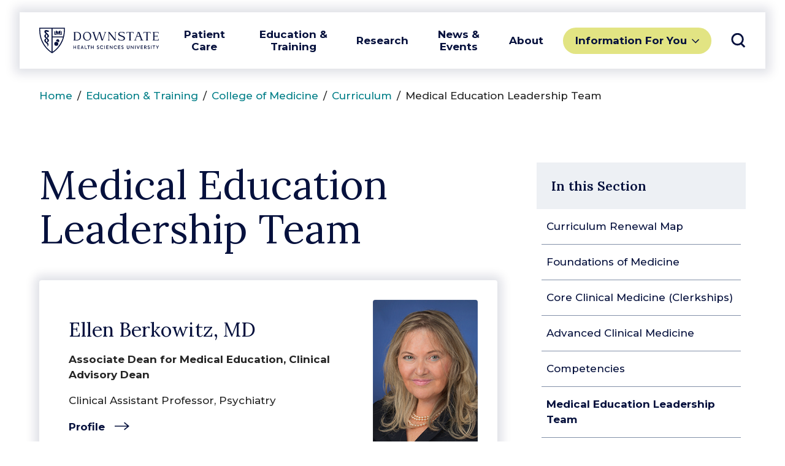

--- FILE ---
content_type: text/html; charset=UTF-8
request_url: https://www.downstate.edu/education-training/college-of-medicine/curriculum/team.html
body_size: 63174
content:
<!DOCTYPE HTML><html lang="en">
   <head>
      <meta charset="UTF-8">
      <meta http-equiv="x-ua-compatible" content="ie=edge">
      <title>Medical Education Leadership Team | College of Medicine | SUNY Downstate</title>
      <link rel="canonical" href="https://www.downstate.edu/education-training/college-of-medicine/curriculum/team.html">
      <meta name="viewport" content="width=device-width, initial-scale=1, shrink-to-fit=no">
      <meta name="description" content="SUNY Downstate Health Sciences University is one of the nation's leading urban medical centers, serving the people of Brooklyn since 1860.">
                    <script type="text/javascript" nonce="xC0LfDXDABexvLkdPeSgxSVq">
      var OUC = OUC || {};
      OUC.globalProps = OUC.globalProps || {};
      OUC.pageProps = OUC.pageProps || {};
      OUC.props = OUC.props || {};
      
      
      OUC.globalProps['path'] = "/education-training/college-of-medicine/curriculum/team.html";
      OUC.globalProps['domain'] = "https://www.downstate.edu";
      OUC.globalProps['index-file'] = "index";
      OUC.globalProps['extension'] = "html";
      OUC.pageProps['breadcrumb'] = "Medical Education Leadership Team";
      OUC.pageProps['layout-options'] = "side-navigation side-content";
      
      var key;
      for (key in OUC.globalProps) {
      OUC.props[key] = OUC.globalProps[key];
      }
      for (key in OUC.pageProps) {
      OUC.props[key] = OUC.pageProps[key];
      }
      
                    </script>
<link rel="preconnect" href="https://fonts.gstatic.com"/>
<link rel="preconnect" href="https://fonts.googleapis.com"/>
<link href="https://fonts.googleapis.com/css2?family=Lora:wght@400;600&family=Montserrat:wght@400;500;600;700&display=swap" rel="stylesheet"/>
<script src="https://code.jquery.com/jquery-3.6.0.min.js" integrity="sha256-/xUj+3OJU5yExlq6GSYGSHk7tPXikynS7ogEvDej/m4=" crossorigin="anonymous"></script>
<script defer="defer" src="/_resources/js/main.js"></script>
<link href="/_resources/css/main.css" rel="stylesheet"/>
<link href="/_resources/css/oustyles.css" rel="stylesheet" />
<link href="/_resources/css/custom.css" rel="stylesheet" />
<link href="/_resources/webfonts/fontawesome/css/all.min.css" rel="stylesheet" /> <!-- FontAwesome -->
<link rel="apple-touch-icon" sizes="180x180" href="/_resources/images/apple-touch-icon.png">
<link rel="icon" type="image/png" sizes="32x32" href="/_resources/images/favicon-32x32.png">
<link rel="icon" type="image/png" sizes="16x16" href="/_resources/images/favicon-16x16.png">
<link href="https://www.downstate.edu/ou-alerts/alerts-config.alerts.css?v=2.1-20260123115044" rel="stylesheet"></head>
   <body><header class="header">
   <div class="header__interior"><a href="/" class="header__logo"><span class="screen-reader-text">SUNY Downstate</span> <span class="svg svg--logo"><svg xmlns="http://www.w3.org/2000/svg" viewBox="0 0 1400 300"><g data-name="Layer Logo"><path d="M462.34 53.79q11 3.8 19.17 14.93t8.18 31.28q0 28.95-15.37 39.47a58.92 58.92 0 0 1-34 10.53H400v-3c3 0 5.05-.94 6.06-2.8s1.51-4.77 1.51-8.72V64.55q0-5.91-1.51-8.71C405.05 54 403 53 400 53v-3h40.3a67.3 67.3 0 0 1 22 3.79m3.19 79.69Q476.07 123 476.05 100t-10.52-33.48Q455 56.07 437.27 56.06h-16.06v87.88h16.06q17.73 0 28.26-10.46M786.93 53q-5.46 0-8.64 2.66a18.55 18.55 0 0 0-5.16 8.1L744.19 150H730l-27.92-90-28 90H659.8L631 63.79a17.79 17.79 0 0 0-5-8c-2.11-1.82-5-2.73-8.63-2.73V50H656v3c-4.35 0-7.38.46-9.1 1.36a4.51 4.51 0 0 0-2.57 4.25 19.67 19.67 0 0 0 1.06 5.15l25.3 76.36L698.89 50h14.25l28 90.15 25.6-76.36a15.62 15.62 0 0 0 1.21-5.3 4.38 4.38 0 0 0-2.65-4.1c-1.76-.9-4.76-1.36-9-1.36V50h30.61Zm16.79 94q4.54 0 6.06-2.81c1-1.87 1.52-4.78 1.51-8.71V64.55q0-5.91-1.51-8.71c-1-1.87-3-2.81-6.06-2.84v-3h18.92l65.77 84.7V64.55c0-3.94-.5-6.84-1.52-8.71s-3-2.8-6-2.8V50h21.21v3c-3 0-5.06.93-6.06 2.8s-1.52 4.77-1.52 8.71V150h-11.39l-65.78-84.7v70.15c0 4 .51 6.86 1.52 8.71s3 2.79 6.06 2.81v3h-21.21Zm302.69-75.94-2.88.46q-1.21-8.94-4.39-12.2t-9.09-3.26h-20.31v79.39c0 4 .51 6.85 1.52 8.72s3 2.8 6.06 2.8v3h-28.79v-3c3 0 5-.94 6.06-2.8s1.52-4.77 1.52-8.72V56.06h-20.31c-3.93 0-7 1.09-9.08 3.26s-3.59 6.24-4.4 12.2l-2.88-.46 2.12-18 .46-3h81.81l.46 3Zm103.13 73.25a13.91 13.91 0 0 0 8.86 2.66v3h-38.78v-3q6.21 0 8.78-1.21a4 4 0 0 0 2.6-3.76 18.73 18.73 0 0 0-1.36-5.61l-12.27-32h-35.46l-12.27 32a18.73 18.73 0 0 0-1.36 5.61 4 4 0 0 0 2.57 3.79c1.72.81 4.65 1.22 8.79 1.21v3H1109v-3a14.05 14.05 0 0 0 8.86-2.66 17.53 17.53 0 0 0 5.38-8l29.08-75.6a10.9 10.9 0 0 0 .61-3.49 3.48 3.48 0 0 0-1.74-3.18c-1.17-.7-3.21-1.06-6.13-1.06V50H1171l33.18 86.36a17.4 17.4 0 0 0 5.38 7.95m-65.22-46h30.75l-15.45-39.84Zm160.53-27.25-2.88.46q-1.21-8.94-4.4-12.2t-9.08-3.26h-20.31v79.39c0 4 .51 6.85 1.52 8.72s3 2.8 6.06 2.8v3H1247v-3c3 0 5-.94 6-2.8s1.53-4.77 1.53-8.72V56.06h-20.31q-5.91 0-9.09 3.26t-4.4 12.2l-2.87-.46L1220 53l.45-3h81.82l.46 3Zm95.13 57.88-2.12 18-.46 3H1327v-3c3 0 5-.94 6.06-2.8s1.52-4.77 1.52-8.72V64.55q0-5.91-1.52-8.71c-1-1.87-3-2.81-6.06-2.84v-3h68.94l.45 3 2.12 18-2.88.46q-1.22-8.94-4.39-12.2t-9.09-3.26h-33.94v40.22h20.91q5.91 0 8.71-1.52t2.8-6.06h3v21.21h-3q0-4.55-2.8-6.06t-8.71-1.51h-20.91v41.66h35.46c3.94 0 7-1.09 9.09-3.26s3.58-6.23 4.39-12.19ZM518.52 73.49a44.48 44.48 0 0 1 16.67-18.33Q546 48.5 560.41 48.5t25.22 6.66a44.39 44.39 0 0 1 16.66 18.33 58.47 58.47 0 0 1 5.83 26.51 58.4 58.4 0 0 1-5.83 26.5 44.33 44.33 0 0 1-16.66 18.33q-10.83 6.67-25.22 6.67t-25.22-6.67a44.29 44.29 0 0 1-16.67-18.33 58.4 58.4 0 0 1-5.83-26.5 58.47 58.47 0 0 1 5.83-26.51m19.62 60.74q9.24 10.91 24.24 10.91c1 0 2.72-.1 5.15-.31q13-1.52 20.22-11.88t7.19-26.74a84.37 84.37 0 0 0-.76-10.3q-2.26-19.23-11.51-30.14t-24.23-10.91c-1 0-2.73.1-5.15.3a27.36 27.36 0 0 0-20.22 11.89q-7.22 10.36-7.2 26.74a84.37 84.37 0 0 0 .76 10.3q2.26 19.23 11.51 30.14m426.4-42.72c-23.48-7.62-26.33-14.7-26.33-19.68 0-5.62 3.21-17.28 25.81-17.28 30.17 0 28.59 18.09 28.59 18.09l3-.45L998 55s-11.62-6.48-35-6.48c-27.43 0-38.47 12.79-38.47 26.51 0 10.17 5.83 19.72 34.38 28.77 29.13 9.24 30.29 16.69 30.29 23 0 12.31-10.86 18.68-28.16 18.68-18.2 0-31.88-8.16-30.28-20l-3.5.53-3.87 17.3s14.47 8.18 40 8.18c23 0 40-7.47 40-26.41.06-16.99-9.75-24.08-38.85-33.57ZM400 210h6.23v16.6h19.06V210h6.23v40h-6.23v-17.38h-19.06V250H400Zm47.93 0h25.56v5.9h-19.33v10.89h17.92v5.9h-17.92v11.41h19.39v5.9h-25.62Zm61.9 30.14H495.1l-3.79 9.86h-6.71l15.92-40h4.06l15.76 40h-6.72Zm-12.72-5.74h10.83l-5.42-14.51Zm35.21-24.4h6.23v34h21.12v6h-27.35Zm31.22 6v-6h29.73v6h-11.7v34h-6.33v-34Zm41.77-6h6.22v16.6h19.07V210h6.23v40h-6.23v-17.38h-19.07V250h-6.22Zm67.4 32.69 4.23-4.06a11.19 11.19 0 0 0 9.91 6.12c4.28 0 6.82-2.55 6.82-5.47 0-2.49-1.84-4-3.95-5.15-2.65-1.35-5.9-2.44-8.67-4.06-3.46-2.11-6.06-5.14-6.06-9.69 0-6.18 4.93-11.11 12.56-11.11a15.38 15.38 0 0 1 12.19 5.73l-3.85 4.27a10.79 10.79 0 0 0-8.28-4.11c-3.42 0-6 1.89-6 4.87 0 2.33 1.62 3.79 3.36 4.77 2.16 1.24 6.66 3 9.42 4.6 3.63 2 6.12 4.93 6.12 9.53 0 6.88-5.74 11.7-13.7 11.7a15.84 15.84 0 0 1-14.1-7.94Zm38.91-12.57a20.4 20.4 0 0 1 20.74-20.85c7.42 0 13.87 3.58 17.22 8.62l-4.44 4a15.7 15.7 0 0 0-12.62-6.55 14.37 14.37 0 0 0-14.46 14.78 14 14 0 0 0 14.41 14.46 16.09 16.09 0 0 0 12.89-6.49l4.44 3.91a21.7 21.7 0 0 1-17.6 8.62c-11.32-.02-20.58-8.26-20.58-20.5Zm57.2-20.12v40h-6.23v-40Zm16.31 0h25.56v5.9h-19.33v10.89h17.92v5.9h-17.92v11.41h19.38v5.9h-25.61Zm72.87 0v40h-3.68l-22.91-27.13V250h-6.21v-40h3.25l23.34 27.35V210Zm14.06 20.12a20.4 20.4 0 0 1 20.74-20.85c7.42 0 13.87 3.58 17.23 8.62l-4.45 4a15.7 15.7 0 0 0-12.58-6.55 14.37 14.37 0 0 0-14.46 14.78 14 14 0 0 0 14.4 14.46 16.09 16.09 0 0 0 12.89-6.49l4.44 3.89a21.7 21.7 0 0 1-17.6 8.62c-11.35 0-20.61-8.24-20.61-20.48Zm51-20.12h25.56v5.9h-19.33v10.89h17.93v5.9h-17.93v11.41h19.39v5.9h-25.62Zm36.76 32.69 4.22-4.06a11.21 11.21 0 0 0 9.91 6.12c4.28 0 6.83-2.55 6.83-5.47 0-2.49-1.84-4-4-5.15-2.65-1.35-5.9-2.44-8.66-4.06-3.47-2.11-6.07-5.14-6.07-9.69 0-6.18 4.93-11.11 12.57-11.11a15.36 15.36 0 0 1 12.22 5.73l-3.84 4.29a10.8 10.8 0 0 0-8.29-4.11c-3.41 0-6 1.89-6 4.87 0 2.33 1.62 3.79 3.35 4.77 2.17 1.24 6.66 3 9.43 4.6 3.62 2 6.12 4.93 6.12 9.53 0 6.88-5.74 11.7-13.71 11.7a15.84 15.84 0 0 1-14.08-8Zm65.61-6.55V210h6.23v25.34c0 6.12 3.25 9.26 8.61 9.26s8.55-3.35 8.55-9.26V210h6.29v26.16c0 9.47-6.34 14.56-14.84 14.56s-14.84-5.11-14.84-14.58ZM1104 210v40h-3.68l-22.91-27.13V250h-6.18v-40h3.25l23.34 27.35V210Zm22.6 0v40h-6.23v-40Zm49.81 0-16.84 40h-4.17l-17-40h7.15l12 29.73 11.93-29.73Zm12 0h25.56v5.9h-19.37v10.89h17.93v5.9h-17.93v11.41h19.4v5.9h-25.61Zm51.59 24.29h-5.3V250h-6.23v-40h14.13c8.78 0 13 6 13 12.18a11.7 11.7 0 0 1-8.94 11.54l10.67 16.3h-7.53Zm-5.3-5.79h6.93c5.47 0 7.47-3.2 7.47-6.39s-2.16-6.23-6.5-6.23h-7.9Zm31.83 14.19 4.22-4.06a11.21 11.21 0 0 0 9.91 6.12c4.28 0 6.82-2.55 6.82-5.47 0-2.49-1.84-4-4-5.15-2.65-1.35-5.9-2.44-8.66-4.06-3.47-2.11-6.07-5.14-6.07-9.69 0-6.18 4.93-11.11 12.56-11.11a15.38 15.38 0 0 1 12.19 5.73l-3.85 4.27a10.76 10.76 0 0 0-8.28-4.11c-3.41 0-6 1.89-6 4.87 0 2.33 1.63 3.79 3.36 4.77 2.17 1.24 6.66 3 9.42 4.6 3.63 2 6.12 4.93 6.12 9.53 0 6.88-5.74 11.7-13.7 11.7a15.83 15.83 0 0 1-14-8Zm48-32.69v40h-6.23v-40Zm12 6v-6h29.73v6h-11.7v34h-6.33v-34Zm59.74 19.76V250H1380v-14.24L1366.42 210h7l9.7 19.39L1393 210h7ZM0 0v22.5C0 221.25 150 300 150 300s150-78.75 150-277.5V0Zm83 227.78A302 302 0 0 1 33.65 145c-14.86-37.63-22.4-78.83-22.4-122.5V11.25h133.13v272.21C129 273.24 105.18 254.32 83 227.78Zm134.06 0c-22.21 26.55-46 45.47-61.4 55.68v-169.1h121A307.92 307.92 0 0 1 266.35 145 302 302 0 0 1 217 227.78ZM288.75 22.5a345.6 345.6 0 0 1-9.25 80.61H155.63V11.25h133.12Zm-70 27.58a8.13 8.13 0 0 0-4.08-7l-19.54-11.2v35L218.78 80Zm28.56-18.2L227.8 43a8.13 8.13 0 0 0-4.08 7v30l23.62-13.2Zm16.88 7.77-10.13 5.84v27.93l-30.34 9.08h40.5ZM218.78 82.5l-30.37-9.08V45.49l-10.13-5.84V82.5ZM199.42 166a23.5 23.5 0 1 1-23.5 23.5 23.5 23.5 0 0 1 23.5-23.5Zm16.88-30.89a18.78 18.78 0 0 0-18 24.16h1.1a30.23 30.23 0 0 1 24.08 12 18.77 18.77 0 0 0-7.2-36.1ZM80.29 45.7c3.4-1.94 5.57 1.41 10.74 3a24.72 24.72 0 0 0 16-.9c4.74-2.11 6.84-5.1 7.44-6.85.82-2.43.25-4.28-2.42-5.11a45.42 45.42 0 0 1-7.37-2.34 92.9 92.9 0 0 0-14.38-5.23C82.29 26.14 60 25.87 60 46c0 9.13 6.59 16.87 11.66 21.94l20.08 20.12c2.47 2.72 5.43 6.17 5.43 9.17a5.18 5.18 0 0 1-3.42 4.77v18s10.72-1.87 16.17-12c7-13.06.85-23.54-8.13-32.44L80.91 54.18c-3.34-3.1-3.25-6.98-.62-8.48Zm21.5 82.36c9 8.9 15.17 19.38 8.13 32.44-5.45 10.13-16.17 12-16.17 12v-18a5.2 5.2 0 0 0 3.42-4.76c0-3-3-6.45-5.43-9.17l-21-21.11c-9-8.91-15.17-19.39-8.13-32.45C68 76.87 78.75 75 78.75 75v18a5.2 5.2 0 0 0-3.42 4.76c0 3 3 6.45 5.43 9.17ZM70.71 172c-9-8.91-15.17-19.39-8.13-32.45 5.45-10.13 16.17-12 16.17-12v18a5.2 5.2 0 0 0-3.42 4.76c0 3 3 6.45 5.43 9.17l20.08 20.15c5.07 5.07 7.91 9.59 7.91 19.09 0 14.24-15 26.32-15 26.32s9.89-20-2.36-32.36Z" class="cls-1-logo" data-name="Layer Logo 2"/></g></svg> </span></a><button class="header__toggle header__toggle--menu" aria-expanded="false" data-popup="data-popup"><span class="screen-reader-text">Toggle Navigation</span><span class="svg svg--navicon"><svg xmlns="http://www.w3.org/2000/svg" viewBox="0 0 8 8">
               <path d="M8 .5v1H0v-1zm-8 4h8v-1H0zm0 3h8v-1H0z"/></svg></span></button><div class="header__flyout header__flyout--menu">
         <p class="header__heading">Menu</p>
         <nav class="header__nav header__nav--menu">
            <ul>
               <li><button class="header__nav__toggle header__nav__toggle--menu" aria-expanded="false" data-popup="data-popup">Patient Care</button><ul>
                     <li>
                        <ul class="header__nav__featured">
                           <li><a href="/patient-care/index.html">Patient Care Overview</a></li>
                           <li><a href="/patient-care/about/index.html">University Hospital at Downstate</a></li>
                           <li><a href="/patient-care/healthcare-in-brooklyn/index.html">Downstate Health</a></li>
                           <li><a href="/patient-care/university-physicians-of-brooklyn/index.html">Downstate Health Physicians</a></li>
                        </ul>
                     </li>
                     <li><button class="header__nav__toggle header__nav__toggle--sub" aria-expanded="false" data-popup=" ">
                           			For Patients</button><ul>
                           <li><a href="/patient-care/find-a-doctor.html">Find a Doctor</a></li>
                           <li><a href="/patient-care/find-treatment/index.html">Find Treatment</a></li>
                           <li><a href="/patient-care/find-treatment/areas-of-care/index.html">Areas of Care</a></li>
                           <li><a href="/patient-care/patient-family-support/index.html">Patient &amp; Family Support</a></li>
                           <li><a href="/patient-care/patient-family-support/insurance-billing/index.html">Insurance &amp; Billing</a></li>
                           <li><a href="/research/administration/clinical-trials/for-patients.html">Find a Clinical Trial</a></li>
                        </ul>
                     </li>
                     <li><button class="header__nav__toggle header__nav__toggle--sub" aria-expanded="false" data-popup=" ">
                           			For Doctors &amp; Staff</button><ul>
                           <li><a href="/patient-care/nursing-services/index.html">Nursing Services</a></li>
                           <li><a href="/patient-care/lab-services/index.html">Lab Services</a></li>
                           <li><a href="/patient-care/lab-services/pathology.html">Pathology</a></li>
                        </ul>
                     </li>
                  </ul><button class="header__nav__close"><span class="screen-reader-text">Close Submenu</span><span class="svg svg--close"><svg xmlns="http://www.w3.org/2000/svg" viewBox="0 0 14.142 14.142">
                           <path d="M12.728 0L7.071 5.657 1.414 0 0 1.414l5.657 5.657L0 12.728l1.414 1.414 5.657-5.657 5.657 5.657 1.414-1.414-5.657-5.657 5.657-5.657z"/></svg></span></button></li>
               <li><button class="header__nav__toggle header__nav__toggle--menu" aria-expanded="false" data-popup="data-popup">Education &amp; Training</button><ul>
                     <li>
                        <ul class="header__nav__featured">
                           <li><a href="/education-training/index.html">Education &amp; Training Overview</a></li>
                           <li><a href="/education-training/downstate-experience/index.html">The Downstate Experience</a></li>
                           <li><a href="/education-training/program-finder.html">Find Your Program</a></li>
                           <li><a href="/education-training/fellowship-residency-programs/index.html">Residencies &amp; Fellowships</a></li>
                           <li><a title="New location for the Library website" href="/education-training/medical-research-library/index.html">The Medical Research Library of Brooklyn</a></li>
                        </ul>
                     </li>
                     <li><button class="header__nav__toggle header__nav__toggle--sub" aria-expanded="false" data-popup=" ">
                           			Colleges &amp; Schools</button><ul>
                           <li><a href="/education-training/college-of-medicine/index.html">College of Medicine</a></li>
                           <li><a href="/education-training/college-of-nursing/index.html">College of Nursing</a></li>
                           <li><a href="/education-training/school-of-graduate-studies/index.html">School of Graduate Studies</a></li>
                           <li><a href="/education-training/school-of-health-professions/index.html">School of Health Professions</a></li>
                           <li><a href="/education-training/school-of-public-health/index.html">School of Public Health</a></li>
                        </ul>
                     </li>
                     <li><button class="header__nav__toggle header__nav__toggle--sub" aria-expanded="false" data-popup=" ">
                           			Offices &amp; Centers</button><ul>
                           <li><a href="/education-training/academic-affairs/index.html">Office of Academic Affairs</a></li>
                           <li><a href="/education-training/student-affairs/index.html">Office of Student Affairs</a></li>
                           <li><a href="/education-training/student-services/index.html">Student Services</a></li>
                           <li><a href="/education-training/graduate-medical-education/index.html">Graduate Medical Education</a></li>
                           <li><a href="/education-training/center-for-healthcare-simulation/index.html">Center for Healthcare Simulation</a></li>
                           <li><a href="/about/our-administration/office-for-institutional-equity/index.html">Office for Institutional Equity</a></li>
                        </ul>
                     </li>
                  </ul><button class="header__nav__close"><span class="screen-reader-text">Close Submenu</span><span class="svg svg--close"><svg xmlns="http://www.w3.org/2000/svg" viewBox="0 0 14.142 14.142">
                           <path d="M12.728 0L7.071 5.657 1.414 0 0 1.414l5.657 5.657L0 12.728l1.414 1.414 5.657-5.657 5.657 5.657 1.414-1.414-5.657-5.657 5.657-5.657z"/></svg></span></button></li>
               <li><button class="header__nav__toggle header__nav__toggle--menu" aria-expanded="false" data-popup="data-popup">Research</button><ul>
                     <li>
                        <ul class="header__nav__featured">
                           <li><a href="/research/index.html">Research Overview</a></li>
                           <li><a href="/research/office-of-svpr/index.html">Office of the Senior Vice President of Research</a></li>
                           <li><a href="/research/administration/index.html">Office of Research Administration</a></li>
                           <li><a href="/research/centers-departments/index.html">Research Centers &amp; Departments</a></li>
                        </ul>
                     </li>
                     <li><button class="header__nav__toggle header__nav__toggle--sub" aria-expanded="false" data-popup=" ">
                           			Research Opportunities</button><ul>
                           <li><span style="font-family: var(--body);"></span><a style="background-color: white; font-family: var(--body);" href="/research/research-services/index.html">Research Related Services</a></li>
                           <li><a href="/research/administration/compliance-training/index.html">Research Compliance &amp; Training</a></li>
                           <li><a href="/research/administration/clinical-trials/index.html">Clinical Trials</a></li>
                        </ul>
                     </li>
                     <li><button class="header__nav__toggle header__nav__toggle--sub" aria-expanded="false" data-popup=" ">
                           			Getting Research Done</button><ul>
                           <li><a href="/research/biotech-incubators/index.html">Downstate Biotechnology Incubator</a></li>
                           <li><a href="/research/biotech-incubators/tech-at-710.html">Tech @ 710</a></li>
                           <li><a href="/research/biotech-incubators/company-profiles.html">Incubator Company Profiles</a></li>
                           <li><a href="/research/biotech-incubators/internships.html">Biotechnology Incubator Application</a></li>
                        </ul>
                     </li>
                  </ul><button class="header__nav__close"><span class="screen-reader-text">Close Submenu</span><span class="svg svg--close"><svg xmlns="http://www.w3.org/2000/svg" viewBox="0 0 14.142 14.142">
                           <path d="M12.728 0L7.071 5.657 1.414 0 0 1.414l5.657 5.657L0 12.728l1.414 1.414 5.657-5.657 5.657 5.657 1.414-1.414-5.657-5.657 5.657-5.657z"/></svg></span></button></li>
               <li><button class="header__nav__toggle header__nav__toggle--menu" aria-expanded="false" data-popup="data-popup">News &amp; Events</button><ul>
                     <li>
                        <ul class="header__nav__featured">
                           <li><a href="/news-events/index.html">News &amp; Events Overview</a></li>
                           <li><a href="/news-events/communications-marketing/index.html">Office of Communications &amp; Marketing</a></li>
                           <li><a href="/news-events/upcoming-events/index.html">Upcoming Events</a></li>
                        </ul>
                     </li>
                     <li><button class="header__nav__toggle header__nav__toggle--sub" aria-expanded="false" data-popup=" ">
                           			Resources</button><ul>
                           <li><a href="/news-events/communications-marketing/new-media-services/index.html">New Media Services</a></li>
                           <li><a href="/news-events/communications-marketing/classroom-services/index.html">Classroom Services</a></li>
                           <li><a href="/policies/index.html">Forms &amp; Policies</a></li>
                        </ul>
                     </li>
                     <li><button class="header__nav__toggle header__nav__toggle--sub" aria-expanded="false" data-popup=" ">
                           			Publications</button><ul>
                           <li><a href="/about/office-of-the-president/presidents-bulletin/index.html">Presidents Bulletin</a></li>
                           <li><a href="/news-events/news/index.html">News Releases</a></li>
                           <li><a href="/news-events/media-requests.html">Media Requests</a></li>
                        </ul>
                     </li>
                  </ul><button class="header__nav__close"><span class="screen-reader-text">Close Submenu</span><span class="svg svg--close"><svg xmlns="http://www.w3.org/2000/svg" viewBox="0 0 14.142 14.142">
                           <path d="M12.728 0L7.071 5.657 1.414 0 0 1.414l5.657 5.657L0 12.728l1.414 1.414 5.657-5.657 5.657 5.657 1.414-1.414-5.657-5.657 5.657-5.657z"/></svg></span></button></li>
               <li><button class="header__nav__toggle header__nav__toggle--menu" aria-expanded="false" data-popup="data-popup">About</button><ul>
                     <li>
                        <ul class="header__nav__featured">
                           <li><a href="/about/index.html">About Downstate Overview</a></li>
                           <li><a href="/about/office-of-the-president/index.html">Office of the President</a></li>
                           <li><a href="/about/our-administration/index.html">Our Administration</a></li>
                           <li><a href="/about/societies-funds/index.html">Societies &amp; Funds</a></li>
                        </ul>
                     </li>
                     <li><button class="header__nav__toggle header__nav__toggle--sub" aria-expanded="false" data-popup=" ">
                           			Outside Downstate</button><ul>
                           <li><a href="/about/community-impact/index.html">Community Impact</a></li>
                           <li><a href="https://www.arthurasheinstitute.org/">Arthur Ashe Institute for Urban Health</a></li>
                        </ul>
                     </li>
                     <li><button class="header__nav__toggle header__nav__toggle--sub" aria-expanded="false" data-popup=" ">
                           			Inside Downstate</button><ul>
                           <li><a href="/about/fast-facts.html">Fast Facts</a></li>
                           <li><a href="/about/our-mission.html">Our Mission</a></li>
                           <li><a href="/about/our-administration/faculty/index.html">Faculty</a></li>
                           <li><a href="/about/contact-us/index.html">Contact Us</a></li>
                           <li><a href="/about/societies-funds/development-philanthropy/index.html">Office of Development &amp; Philanthropy</a></li>
                           <li><a href="/about/our-administration/information-services-technology/index.html">Division of Information Services</a></li>
                        </ul>
                     </li>
                  </ul><button class="header__nav__close"><span class="screen-reader-text">Close Submenu</span><span class="svg svg--close"><svg xmlns="http://www.w3.org/2000/svg" viewBox="0 0 14.142 14.142">
                           <path d="M12.728 0L7.071 5.657 1.414 0 0 1.414l5.657 5.657L0 12.728l1.414 1.414 5.657-5.657 5.657 5.657 1.414-1.414-5.657-5.657 5.657-5.657z"/></svg></span></button></li>
            </ul>
         </nav>
         <nav class="header__audience"><button class="header__audience__toggle" aria-expanded="false" data-popup="data-popup">Information For You</button><ul>
               <li><a href="/patient-care/index.html">Patients</a></li>
               <li><a href="/education-training/student-services/admissions/">Prospective Students</a></li>
               <li><a href="/for-students/index.html">For Current Students</a></li>
               <li><a href="/for-faculty-staff/index.html">For Faculty &amp; Staff</a></li>
               <li><a href="/patient-care/university-physicians-of-brooklyn/index.html">Healthcare Provider</a></li>
               <li><a href="/education-training/alumni/index.html">Alumni</a></li>
               <li><a href="/about/community-impact/index.html">Community Resources</a></li>
               <li><a href="/about/societies-funds/development-philanthropy/index.html">Give Now</a></li>
            </ul>
         </nav>
      </div><button class="header__close header__close--menu"><span class="screen-reader-text">Close Navigation</span><span class="svg svg--close"><svg xmlns="http://www.w3.org/2000/svg" viewBox="0 0 14.142 14.142">
               <path d="M12.728 0L7.071 5.657 1.414 0 0 1.414l5.657 5.657L0 12.728l1.414 1.414 5.657-5.657 5.657 5.657 1.414-1.414-5.657-5.657 5.657-5.657z"/></svg></span></button><button class="header__toggle" aria-expanded="false" data-popup="data-popup"><span class="screen-reader-text">Toggle Search</span><span class="svg svg--search"><svg xmlns="http://www.w3.org/2000/svg" fill="none" viewBox="0 0 24.707 24.707">
               <path d="M10.844 1.353a9 9 0 00-8.99 9 9 9 0 009 9 9 9 0 009-9 9 9 0 00-9-9 9 9 0 00-.01 0zm6.01 16l6 6z"/></svg></span></button><div class="header__flyout header__flyout--search">
         <p class="header__heading">Search</p>
         <div class="header__search">
            <form class="header__search__form" method="get" action="/search/"><label class="header__search__label"><span class="screen-reader-text">Search</span><input type="search" name="q" id="q" class="header__search__input" placeholder="What are you looking for?"><input type="hidden" name="domains" value="www.downstate.edu"><input type="hidden" name="sitesearch" value="www.downstate.edu"></label><button class="header__search__submit">Go</button></form>
         </div>
         <p class="header__subheading">Popular Search Resources for</p>
         <nav class="header__nav header__nav--search">
            <ul>
               <li><button class="header__nav__toggle" aria-expanded="false" data-popup=" "><span class="header__nav__hide">Popular</span> Patient <span class="header__nav__hide">Resources</span></button><ul>
                     <li><a href="/patient-care/patient-family-support/index.html">Patient &amp; Family Support</a></li>
                     <li><a href="/patient-care/find-treatment/areas-of-care/index.html">Areas of Care</a></li>
                     <li><a href="/patient-care/find-treatment/treatment-centers/index.html">Treatment Centers</a></li>
                  </ul>
               </li>
               <li><button class="header__nav__toggle" aria-expanded="false" data-popup=" "><span class="header__nav__hide">Popular</span> Student <span class="header__nav__hide">Resources</span></button><ul>
                     <li><a href="/education-training/student-services/index.html">Student Services</a></li>
                     <li><a href="/education-training/student-services/admissions/index.html">Student Admissions</a></li>
                     <li><a href="https://outlook.office.com/">Email</a></li>
                     <li><a href="/education-training/academic-calendars/index.html">Academic Calendars</a></li>
                  </ul>
               </li>
               <li><button class="header__nav__toggle" aria-expanded="false" data-popup=" "><span class="header__nav__hide">Popular</span> Faculty &amp; Staff <span class="header__nav__hide">Resources</span></button><ul>
                     <li><a href="/about/our-administration/human-resources/self-service.html">Self Service</a></li>
                     <li><a href="/about/our-administration/index.html">Our Administration</a></li>
                     <li><a href="/about/search-directories/index.html">Searches &amp; Directories</a></li>
                     <li><a href="/faculty/index.html">Faculty Directory</a></li>
                  </ul>
               </li>
            </ul>
         </nav>
      </div><button class="header__close"><span class="screen-reader-text">Close Search</span><span class="svg svg--close"><svg xmlns="http://www.w3.org/2000/svg" viewBox="0 0 14.142 14.142">
               <path d="M12.728 0L7.071 5.657 1.414 0 0 1.414l5.657 5.657L0 12.728l1.414 1.414 5.657-5.657 5.657 5.657 1.414-1.414-5.657-5.657 5.657-5.657z"/></svg></span></button></div>
</header>
<!-- Google tag (gtag.js) -->
<script nonce="xC0LfDXDABexvLkdPeSgxSVq" async src="https://www.googletagmanager.com/gtag/js?id=G-Z9BLWZHRV9"></script>
<script nonce="xC0LfDXDABexvLkdPeSgxSVq">
  window.dataLayer = window.dataLayer || [];
  function gtag(){dataLayer.push(arguments);}
  gtag('js', new Date());

  gtag('config', 'G-Z9BLWZHRV9');
</script>
<!-- Google Tag Manager -->
<script nonce="xC0LfDXDABexvLkdPeSgxSVq">
(function(w,d,s,l,i){w[l]=w[l]||[];w[l].push({'gtm.start':
new Date().getTime(),event:'gtm.js'});var f=d.getElementsByTagName(s)[0],
j=d.createElement(s),dl=l!='dataLayer'?'&l='+l:'';j.async=true;j.src=
'https://www.googletagmanager.com/gtm.js?id='+i+dl;f.parentNode.insertBefore(j,f);
})(window,document,'script','dataLayer','GTM-W24PPJ4');</script>
<!-- End Google Tag Manager -->      <div class="breadcrumbs"><a href="https://www.downstate.edu/">Home</a><span class="breacrumbs__separator">/</span><a href="https://www.downstate.edu/education-training/">Education &amp; Training</a><span class="breacrumbs__separator">/</span><a href="https://www.downstate.edu/education-training/college-of-medicine/">College of Medicine</a><span class="breacrumbs__separator">/</span><a href="https://www.downstate.edu/education-training/college-of-medicine/curriculum/">Curriculum</a><span class="breacrumbs__separator">/</span>Medical Education Leadership Team</div>
      <div class="content">
         <div class="content__container">
            <div class="content__side">
               <nav class="subnav"><button class="subnav__toggle" aria-expanded="false">In this Section</button><div class="subnav__list">
                     <ul data-nav-path="/education-training/college-of-medicine/curriculum/index.html"><li><a href="/education-training/college-of-medicine/curriculum/curriculum-map.html">Curriculum Renewal Map</a></li> 
<li><a href="/education-training/college-of-medicine/curriculum/foundations.html">Foundations of Medicine</a></li> 
<li><a href="/education-training/college-of-medicine/curriculum/core-clinical-medicine.html">Core Clinical Medicine (Clerkships)</a></li> 
<li><a href="/education-training/college-of-medicine/curriculum/advanced-clinical-medicine.html">Advanced Clinical Medicine</a></li> 
<li><a href="/education-training/college-of-medicine/curriculum/competencies.html">Competencies</a></li> 
<li><a href="/education-training/college-of-medicine/curriculum/team.html">Medical Education Leadership Team</a></li> 
</ul>
                  </div>
               </nav>
            </div>
            <div class="content__main">
               <h1>Medical Education Leadership Team</h1>
               
               <div class="person">
                  
                  <div class="person__image"><img src="/education-training/college-of-medicine/_images/portraits/berkowitz.png" alt="ellen_berkowitz" width="200" height="300"></div>
                  
                  <div class="person__main">
                     
                     <h2 class="h4">Ellen Berkowitz, MD</h2>
                     
                     <p><strong>Associate Dean for Medical Education, Clinical Advisory Dean</strong></p>
                     
                     <p><span>Clinical Assistant Professor, Psychiatry</span></p>
                     
                     <p><a href="/faculty/college-of-medicine/berkowitz.html"><span class="link">Profile</span></a></p>
                     </div>
                  </div>
               
               <div class="person">
                  
                  <div class="person__image"><img src="/education-training/college-of-medicine/_images/portraits/bianchi.png" alt="Riccardo Bianchi" width="200" height="300"></div>
                  
                  <div class="person__main">
                     
                     <h2 class="h4">Riccardo Bianchi, PhD</h2>
                     
                     <p><strong>Associate Dean for Foundations of Medicine</strong><br><span></span></p>
                     
                     <p><span>Associate Professor Physiology and Pharmacology</span></p>
                     
                     <p><a href="/faculty/college-of-medicine/bianchi.html"><span class="link">Profile</span></a></p>
                     </div>
                  </div>
               
               <div class="person">
                  
                  <div class="person__image"><img src="/education-training/college-of-medicine/_images/portraits/boutin-foster.png" alt="Carla Boutin-Foster" width="200" height="300"></div>
                  
                  <div class="person__main">
                     
                     <h2 class="h4">Carla Boutin-Foster, MD, MSc</h2>
                     
                     <p><strong>Professor of Medicine</strong></p>
                     
                     <p><span>Associate Dean, Office of Diversity Education and Research</span></p>
                     
                     <p><span>Associate Vice President For Institutional Equity</span></p>
                     
                     <p><a href="/faculty/college-of-medicine/boutin-foster.html"><span class="link">Profile</span></a></p>
                     </div>
                  </div>
               
               <div class="person">
                  
                  <div class="person__image"><img src="/faculty/student-affairs/_images/christoforou.png" alt="Sophie Christoforou" width="200" height="300"></div>
                  
                  <div class="person__main">
                     
                     <h2 class="h4">Sophie Christoforou, MS Ed</h2>
                     
                     <p>Associate Dean for Student &amp; Curricular Affairs</p>
                     
                     <p><a href="/faculty/student-affairs/christoforou.html"><span class="link">Profile</span></a></p>
                     </div>
                  </div>
               
               <div class="person">
                  
                  <div class="person__image"><img src="/education-training/college-of-medicine/_images/portraits/granat.png" alt="Bonnie Granat" width="200" height="300"></div>
                  
                  <div class="person__main">
                     
                     <h2 class="h4">Bonnie Granat, MS Ed, PhD</h2>
                     
                     <p><strong>Senior Associate Dean for Assessment and Quality Improvement</strong><br><span></span></p>
                     
                     <p><span>Assistant Professor, Psychiatry</span></p>
                     
                     <p><a href="/faculty/college-of-medicine/granat.html"><span class="link">Profile</span></a></p>
                     </div>
                  </div>
               
               <div class="person">
                  
                  <div class="person__image"><img src="/education-training/college-of-medicine/_images/portraits/jacobson-dickman.png" alt="Elka Jacobson-Dickman" width="300" height="400"></div>
                  
                  <div class="person__main">
                     
                     <h2 class="h4">Ella Jacobson-Dickman, MD</h2>
                     
                     <p><strong>Associate Dean for Clinical Medicine</strong></p>
                     
                     <p><a href="/faculty/college-of-medicine/jacobson-dickman.html"><span class="link">Profile</span></a></p>
                     </div>
                  </div>
               
               <div class="person">
                  
                  <div class="person__image"><img src="/education-training/college-of-medicine/_images/portraits/lazar.png" alt="Jason Lazar" width="200" height="300"></div>
                  
                  <div class="person__main">
                     
                     <h2 class="h4">Jason Lazar, MD, MPH</h2>
                     
                     <p><strong>Vice Dean for Education, and Chair of the&nbsp; Department of Medical Education</strong></p>
                     
                     <p><span>Professor and Clinical Assistant Dean in the College of Medicine, Molecular and Cell
                           Biology and Neurology, and in the School of Public Health</span></p>
                     
                     <p><span>Director of Non-Invasive Cardiology</span></p>
                     
                     <p><a href="/faculty/college-of-medicine/lazar.html"><span class="link">Profile</span></a></p>
                     </div>
                  </div>
               
               <div class="person">
                  
                  <div class="person__image"><img src="/education-training/college-of-medicine/_images/portraits/mcneil.jpg" alt="Brian McNeil" width="200" height="300"></div>
                  
                  <div class="person__main">
                     
                     <h2 class="h4">Brian McNeil, MD, MBA, FACS</h2>
                     
                     <p><strong>Associate Dean for Clinical Affairs</strong></p>
                     
                     <p><span>Associate Professor of Clinical Urology</span></p>
                     
                     <p><a href="/faculty/college-of-medicine/mcneil.html"><span class="link">Profile</span></a></p>
                     </div>
                  </div>
               
               <div class="person">
                  
                  <div class="person__image"><img src="/education-training/college-of-medicine/_images/portraits/quinn.png" alt="Antonia Quinn" width="200" height="300"></div>
                  
                  <div class="person__main">
                     
                     <h2 class="h4">Antonia Quinn, DO</h2>
                     
                     <p><strong>Associate Dean of Clinical Skills, Unit 1 Co-director</strong></p>
                     
                     <p><span>Associate Professor-Emergency Medicine</span></p>
                     
                     <p><a href="/faculty/college-of-medicine/quinn.html"><span class="link">Profile</span></a></p>
                     </div>
                  </div>
               
               <div class="person">
                  
                  <div class="person__image"><img src="/education-training/college-of-medicine/_images/portraits/volkert.png" alt="Fredric Volkert" width="200" height="300"></div>
                  
                  <div class="person__main">
                     
                     <h2 class="h4">Fredric C. Volkert, PhD</h2>
                     
                     <p><strong>Teaching Associate Professor, Cell Biology</strong></p>
                     
                     <p><span>Associate Dean for Educational Development</span></p>
                     
                     <p><a href="/faculty/college-of-medicine/volkert.html"><span class="link">Profile</span></a></p>
                     </div>
                  </div>
            </div>
            <div class="content__side">
               		
               	</div>
         </div>
      </div>
      <footer class="footer">
   <div class="footer__container">
      <div class="footer__grid">
         <div class="footer__block footer__block--center footer__block--offset"><a href="/" class="footer__logo"><span class="screen-reader-text">SUNY Downstate</span> <span class="svg svg--logo_footer"><svg xmlns="http://www.w3.org/2000/svg" viewBox="0 0 1000 700.72"><g id="Layer_2" data-name="Layer 2"><g id="Layer_1-2" data-name="Layer 1"><path class="cls-1" d="M62.34,503.79q11,3.79,19.17,14.93T89.69,550q0,28.95-15.37,39.47a58.92,58.92,0,0,1-34,10.53H0v-3c3,0,5.05-.94,6.06-2.8s1.51-4.77,1.51-8.72v-70.9q0-5.91-1.51-8.71C5.05,504,3,503.05,0,503v-3H40.3a67.3,67.3,0,0,1,22,3.79m3.19,79.69Q76.07,573,76.05,550T65.53,516.52Q55,506.07,37.27,506.06H21.21v87.88H37.27q17.73,0,28.26-10.46M386.93,503q-5.46,0-8.64,2.66a18.55,18.55,0,0,0-5.16,8.1L344.19,600H330l-27.88-90-28,90H259.8L231,513.79a17.79,17.79,0,0,0-5-8c-2.11-1.82-5-2.73-8.63-2.73v-3H256v3c-4.35,0-7.38.46-9.1,1.36a4.51,4.51,0,0,0-2.57,4.25,19.67,19.67,0,0,0,1.06,5.15l25.3,76.36L298.89,500h14.25l28,90.15,25.6-76.36a15.62,15.62,0,0,0,1.21-5.3,4.38,4.38,0,0,0-2.65-4.1c-1.76-.9-4.76-1.36-9-1.36v-3h30.61Zm16.79,94q4.54,0,6.06-2.81c1-1.87,1.52-4.78,1.51-8.71v-70.9q0-5.91-1.51-8.71t-6.06-2.8v-3h18.92l65.77,84.7V514.55c0-3.94-.5-6.84-1.52-8.71s-3-2.8-6-2.8v-3H502.1v3c-3,0-5.06.93-6.06,2.8s-1.52,4.77-1.52,8.71V600H483.13l-65.78-84.7v70.15q0,5.92,1.52,8.71t6.06,2.81v3H403.72Zm302.69-75.94-2.88.46q-1.21-8.94-4.39-12.2t-9.09-3.26H669.74v79.39c0,3.95.51,6.85,1.52,8.72s3,2.8,6.06,2.8v3H648.53v-3c3,0,5.05-.94,6.06-2.8s1.52-4.77,1.52-8.72V506.06H635.8c-3.93,0-7,1.09-9.08,3.26s-3.59,6.24-4.4,12.2l-2.88-.46,2.12-18,.46-3h81.81l.46,3Zm103.13,73.25A13.94,13.94,0,0,0,818.4,597v3H779.62v-3q6.21,0,8.78-1.21A4,4,0,0,0,791,592a18.73,18.73,0,0,0-1.36-5.61l-12.27-32H741.89l-12.27,32a18.73,18.73,0,0,0-1.36,5.61,4,4,0,0,0,2.57,3.79c1.72.81,4.65,1.22,8.79,1.21v3H709v-3a14.05,14.05,0,0,0,8.86-2.66,17.53,17.53,0,0,0,5.38-8l29.08-75.6a10.9,10.9,0,0,0,.61-3.49,3.48,3.48,0,0,0-1.74-3.18c-1.17-.7-3.21-1.06-6.13-1.06v-3H771l33.18,86.36a17.4,17.4,0,0,0,5.38,8m-65.22-46h30.75l-15.45-39.84Zm160.53-27.31-2.88.46q-1.22-8.94-4.4-12.2t-9.08-3.26H868.2v79.39c0,3.95.51,6.85,1.52,8.72s3,2.8,6.06,2.8v3H847v-3c3,0,5-.94,6-2.8s1.53-4.77,1.53-8.72V506.06H834.26q-5.91,0-9.09,3.26t-4.4,12.2l-2.87-.46L820,503l.45-3h81.82l.46,3ZM1000,578.94l-2.12,18-.46,3H927v-3c3,0,5-.94,6.06-2.8s1.52-4.77,1.52-8.72v-70.9q0-5.91-1.52-8.71c-1-1.87-3-2.8-6.06-2.81v-3h68.94l.45,3,2.12,18-2.88.46q-1.21-8.94-4.39-12.2T982.15,506H948.21v40.16h20.91q5.91,0,8.71-1.52t2.8-6.06h3v21.21h-3q0-4.54-2.8-6.06c-1.87-1-4.77-1.52-8.71-1.51H948.21v41.66h35.46c3.94,0,7-1.09,9.09-3.26s3.58-6.23,4.39-12.19ZM118.52,523.49a44.48,44.48,0,0,1,16.67-18.33q10.83-6.66,25.22-6.66t25.22,6.66a44.39,44.39,0,0,1,16.66,18.33,63.17,63.17,0,0,1,0,53,44.33,44.33,0,0,1-16.66,18.33q-10.83,6.67-25.22,6.67t-25.22-6.67a44.29,44.29,0,0,1-16.67-18.33,63.17,63.17,0,0,1,0-53m19.62,60.74q9.24,10.9,24.24,10.91c1,0,2.72-.1,5.15-.31q13-1.51,20.22-11.88t7.19-26.74a84.37,84.37,0,0,0-.76-10.3q-2.27-19.23-11.51-30.14t-24.23-10.91c-1,0-2.73.1-5.15.3q-13,1.51-20.22,11.89t-7.2,26.74a84.37,84.37,0,0,0,.76,10.3q2.26,19.23,11.51,30.14m426.4-42.72c-23.48-7.62-26.33-14.7-26.33-19.68,0-5.62,3.21-17.28,25.81-17.28,30.17,0,28.59,18.09,28.59,18.09l3-.45L598,505s-11.62-6.48-35-6.48c-27.43,0-38.47,12.79-38.47,26.51,0,10.17,5.83,19.72,34.38,28.77,29.13,9.24,30.29,16.69,30.29,23,0,12.31-10.86,18.68-28.16,18.68-18.2,0-31.88-8.16-30.28-20l-3.5.53-3.87,17.3s14.47,8.18,40,8.18c23,0,40-7.47,40-26.41C603.45,558.09,593.64,551,564.54,541.51ZM0,660H6.23v16.6H25.29V660h6.23v40H25.29V682.62H6.23V700H0Zm47.93,0H73.49v5.9H54.16v10.89H72.08v5.9H54.16V694.1H73.55V700H47.93Zm61.9,30.14H95.1L91.31,700H84.6l15.92-40h4.06l15.76,40h-6.72ZM97.11,684.4h10.83l-5.42-14.51ZM132.32,660h6.23v34h21.12v6H132.32Zm31.22,6v-6h29.73v6h-11.7v34h-6.33V666Zm41.77-6h6.22v16.6H230.6V660h6.23v40H230.6V682.62H211.53V700h-6.22Zm67.4,32.69,4.23-4.06a11.19,11.19,0,0,0,9.91,6.12c4.28,0,6.82-2.55,6.82-5.47,0-2.49-1.84-4-3.95-5.15-2.65-1.35-5.9-2.44-8.67-4.06-3.46-2.11-6.06-5.14-6.06-9.69,0-6.18,4.93-11.11,12.56-11.11A15.38,15.38,0,0,1,299.74,665l-3.85,4.27a10.79,10.79,0,0,0-8.28-4.11c-3.42,0-6,1.89-6,4.87,0,2.33,1.62,3.79,3.36,4.77,2.16,1.24,6.66,3,9.42,4.6,3.63,2,6.12,4.93,6.12,9.53,0,6.88-5.74,11.7-13.7,11.7a15.84,15.84,0,0,1-14.1-7.94Zm38.91-12.57a20.4,20.4,0,0,1,20.74-20.85c7.42,0,13.87,3.58,17.22,8.62l-4.44,4a15.7,15.7,0,0,0-12.62-6.55,14.37,14.37,0,0,0-14.46,14.78,14,14,0,0,0,14.41,14.46,16.09,16.09,0,0,0,12.89-6.49L349.8,692a21.7,21.7,0,0,1-17.6,8.62C320.88,700.6,311.62,692.36,311.62,680.12ZM368.82,660v40h-6.23V660Zm16.31,0h25.56v5.9H391.36v10.89h17.92v5.9H391.36V694.1h19.38V700H385.13ZM458,660v40h-3.68l-22.91-27.13V700H425.2V660h3.25l23.34,27.35V660Zm14.06,20.12a20.4,20.4,0,0,1,20.74-20.85c7.42,0,13.87,3.58,17.23,8.62l-4.45,4A15.7,15.7,0,0,0,493,665.34a14.37,14.37,0,0,0-14.46,14.78,14,14,0,0,0,14.4,14.46,16.09,16.09,0,0,0,12.89-6.49l4.44,3.89a21.7,21.7,0,0,1-17.6,8.62C481.32,700.6,472.06,692.36,472.06,680.12Zm51-20.12h25.56v5.9H529.29v10.89h17.93v5.9H529.29V694.1h19.39V700H523.06Zm36.76,32.69,4.22-4.06a11.21,11.21,0,0,0,9.91,6.12c4.28,0,6.83-2.55,6.83-5.47,0-2.49-1.84-4-4-5.15-2.65-1.35-5.9-2.44-8.66-4.06-3.47-2.11-6.07-5.14-6.07-9.69,0-6.18,4.93-11.11,12.57-11.11A15.36,15.36,0,0,1,586.84,665L583,669.29a10.8,10.8,0,0,0-8.29-4.11c-3.41,0-6,1.89-6,4.87,0,2.33,1.62,3.79,3.35,4.77,2.17,1.24,6.66,3,9.43,4.6,3.62,2,6.12,4.93,6.12,9.53,0,6.88-5.74,11.7-13.71,11.7A15.84,15.84,0,0,1,559.82,692.69Zm65.61-6.55V660h6.23v25.34c0,6.12,3.25,9.26,8.61,9.26s8.55-3.35,8.55-9.26V660h6.29v26.16c0,9.47-6.34,14.56-14.84,14.56S625.43,695.61,625.43,686.14ZM704,660v40h-3.7l-22.91-27.13V700h-6.18V660h3.25l23.34,27.35V660Zm22.6,0v40h-6.23V660Zm49.81,0-16.84,40H755.4l-17-40h7.15l12,29.73L769.48,660Zm12,0h25.56v5.9H794.6v10.89h17.93v5.9H794.6V694.1H814V700H788.38ZM840,684.29h-5.3V700h-6.23V660H842.6c8.78,0,12.95,6,12.95,12.18a11.7,11.7,0,0,1-8.94,11.54L857.28,700h-7.53Zm-5.3-5.79h6.93c5.47,0,7.47-3.2,7.47-6.39s-2.16-6.23-6.5-6.23h-7.9Zm31.83,14.19,4.22-4.06a11.21,11.21,0,0,0,9.91,6.12c4.28,0,6.82-2.55,6.82-5.47,0-2.49-1.84-4-4-5.15-2.65-1.35-5.9-2.44-8.66-4.06-3.47-2.11-6.07-5.14-6.07-9.69,0-6.18,4.93-11.11,12.56-11.11A15.38,15.38,0,0,1,893.5,665l-3.85,4.27a10.76,10.76,0,0,0-8.28-4.11c-3.41,0-6,1.89-6,4.87,0,2.33,1.63,3.79,3.36,4.77,2.17,1.24,6.66,3,9.42,4.6,3.63,2,6.12,4.93,6.12,9.53,0,6.88-5.74,11.7-13.7,11.7a15.83,15.83,0,0,1-14-8Zm48-32.69v40H908.3V660Zm12,6v-6h29.73v6h-11.7v34H938.2V666Zm59.74,19.76V700H980V685.76L966.42,660h7l9.7,19.39L993,660h7ZM300,0V30c0,265,200,370,200,370S700,295,700,30V0ZM410.63,303.71a402.48,402.48,0,0,1-65.76-110.44C325.05,143.16,315,88.23,315,30V15H492.5V377.94C472,364.33,440.24,339.1,410.63,303.71Zm178.74,0C559.76,339.1,528,364.33,507.5,377.94V152.48H668.79a406.64,406.64,0,0,1-13.66,40.79,402.48,402.48,0,0,1-65.76,110.44ZM685,30a461.35,461.35,0,0,1-12.33,107.48H507.5V15H685ZM591.71,66.77a10.78,10.78,0,0,0-5.44-9.38L560.21,42.5V89.1l31.5,17.6ZM629.79,42.5,603.73,57.39a10.78,10.78,0,0,0-5.44,9.38V106.7l31.5-17.6Zm22.5,10.37-13.5,7.78V97.9L598.29,110h54ZM591.71,110l-40.5-12.1V60.65l-13.5-7.78V110ZM565.9,221.35a31.33,31.33,0,1,1-31.33,31.33A31.33,31.33,0,0,1,565.9,221.35Zm22.5-41.2a25,25,0,0,0-24,32.23h1.47A40.26,40.26,0,0,1,598,228.3a25,25,0,0,0-9.6-48.15ZM407.06,60.93c4.52-2.58,7.42,1.89,14.32,4.06a33,33,0,0,0,21.23-1.25c6.31-2.82,9.12-6.81,9.91-9.14,1.1-3.24.34-5.7-3.22-6.81a61.38,61.38,0,0,1-9.83-3.12c-6.65-2.83-10.93-4.76-19.18-7C409.72,34.83,380,34.48,380,61.27c0,12.18,8.79,22.5,15.54,29.25l26.78,26.88c3.29,3.62,7.24,8.22,7.24,12.22,0,4.81-4.56,6.35-4.56,6.35v24s14.3-2.5,21.56-16c9.38-17.42,1.14-31.39-10.84-43.26l-27.84-28.5C403.42,68.11,403.55,62.94,407.06,60.93Zm28.66,109.81c12,11.87,20.22,25.84,10.84,43.26C439.3,227.5,425,230,425,230V206s4.56-1.54,4.56-6.35c0-4-3.95-8.6-7.24-12.22l-28-28.16c-12-11.87-20.22-25.84-10.84-43.26C390.7,102.5,405,100,405,100v24s-4.56,1.54-4.56,6.35c0,4,3.95,8.6,7.24,12.22Zm-41.44,58.52c-12-11.87-20.22-25.84-10.84-43.26C390.7,172.5,405,170,405,170v24s-4.56,1.54-4.56,6.35c0,4,3.95,8.6,7.24,12.22l26.78,26.88C441.21,246.2,445,252.23,445,264.9c0,19-20,35.09-20,35.09s13.18-26.66-3.14-43.14Z"/></g></g></svg></span></a>            <ul class="footer__nav">
               <li><a href="/about/our-mission.html">Our Mission</a></li>
               <li><a href="/about/community-impact/index.html">Community Impact</a></li>
               <li><a href="/news-events/index.html">News &amp; Media</a></li>
               <li><a href="/about/our-administration/human-resources/index.html">Job Opportunities</a></li>
               <li><a href="/about/contact-us/index.html">Contact Us</a></li>
            </ul>
         </div>
         <div class="footer__block footer__block--pull footer__block--alt">
            <p class="footer__heading">I am a...</p>
            <ul class="footer__nav">
               <li><a href="/patient-care/index.html">Patient</a></li>
               <li><a href="/education-training/student-services/index.html">Prospective Student</a></li>
               <li><a href="/for-students/index.html">Current Student</a></li>
               <li><a href="/for-faculty-staff/index.html">Faculty or Staff Member</a></li>
               <li><a href="/patient-care/university-physicians-of-brooklyn/index.html">Healthcare Provider</a></li>
               <li><a href="/education-training/alumni/index.html">Alumni</a></li>
            </ul>
         </div>
         <div class="footer__block footer__block--alt">
            <p class="footer__heading">Research</p>
            <ul class="footer__nav">
               <li><a href="/research/administration/clinical-trials/index.html">Find Clinical Trials</a></li>
               <li><a href="/research/centers-departments/index.html">Research Centers &amp; Major Labs</a></li>
               <li><a href="/education-training/medical-research-library/index.html">The Medical Research Library of Brooklyn</a></li>
               <li><a href="/research/office-of-svpr/index.html">Contact Office of Research Administration</a></li>
            </ul>
         </div>
      </div>
      <div class="footer__main">
         <div class="footer__locations">
            <div class="footer__location"><span class="footer__location__button footer__location__button--0">SUNY Downstate Health Sciences University</span><p>
                  										(718) 270-1000
                  									</p>
               <p>450 Clarkson Avenue<br>Brooklyn, NY 11203</p>
            </div>
            <div class="footer__location"><span class="footer__location__button footer__location__button--1">University Hospital at Downstate</span><p>
                  										(718) 270-1000
                  									</p>
               <p>445 Lenox Road<br>Brooklyn, NY 11203</p>
            </div>
         </div>
         <div class="footer__map" style="background-image: url(/_resources/img/map.png);">
            <div class="footer__map__marker footer__map__marker--0"></div>
            <div class="footer__map__marker footer__map__marker--1"></div>
         </div>
      </div>
      <div class="footer__grid">
         <div class="footer__block">
            <ul class="footer__links">
               <li><a href="/policies/patient.html">Patient Privacy Practices</a></li>
               <li><a href="/about/accessibility-statement.html">Accessibility</a></li>
               <li><a href="https://www.compliance-helpline.com/downstate.jsp">Compliance Line</a></li>
               <li><a href="/about/foil.html">FOIL</a></li>
               <li><a href="/policies/index.html">Policies and Procedures</a></li>
               <li><a href="/patient-care/patient-family-support/insurance-billing/hospital-charges.html">Price Transparency</a></li>
            </ul>
         </div>
         <div class="footer__block footer__block--center">
            <p class="footer__heading">Follow Us</p>
            <ul class="footer__social">
               <li><a href="https://www.twitter.com/sunydownstate"><span class="screen-reader-text">twitter</span><span class="svg svg--twitter">
	<svg viewBox="0 0 1576 1576" xmlns="http://www.w3.org/2000/svg">
		<path
			  d="M1576 300q-67 98-162 167 1 14 1 42 0 130-38 259.5T1261.5 1017 1077 1227.5t-258 146-323 54.5q-271 0-496-145 35 4 78 4 225 0 401-138-105-2-188-64.5T177 925q33 5 61 5 43 0 85-11-112-23-185.5-111.5T64 602v-4q68 38 146 41-66-44-105-115T66 370q0-88 44-163 121 149 294.5 238.5T776 545q-8-38-8-74 0-134 94.5-228.5T1091 148q140 0 236 102 109-21 205-78-37 115-142 178 93-10 186-50z"
			  />
	</svg>
</span></a></li>
               <li><a href="https://www.facebook.com/DownstateHealthSciencesUniversity"><span class="screen-reader-text">facebook</span><span class="svg svg--facebook"><svg viewBox="0 0 1664 1664" xmlns="http://www.w3.org/2000/svg">
	<path d="M1264 12v264h-157q-86 0-116 36t-30 108v189h293l-39 296H961v759H655V905H400V609h255V391q0-186 104-288.5T1036 0q147 0 228 12z"></path>
</svg></span></a></li>
               <li><a href="https://www.linkedin.com/school/suny-downstate-health-sciences-university/"><span class="screen-reader-text">linkedin</span><span class="svg svg--linkedin"><svg viewBox="0 0 1536 1536" xmlns="http://www.w3.org/2000/svg">
	<path
		  d="M349 511v991H19V511zm21-306q1 73-50.5 122T184 376h-2q-82 0-132-49T0 205q0-74 51.5-122.5T186 34t133 48.5T370 205zm1166 729v568h-329V972q0-105-40.5-164.5T1040 748q-63 0-105.5 34.5T871 868q-11 30-11 81v553H531q2-399 2-647t-1-296l-1-48h329v144h-2q20-32 41-56t56.5-52 87-43.5T1157 488q171 0 275 113.5T1536 934z"
		  />
	</svg></span></a></li>
            </ul>
         </div>
         <div class="footer__block footer__block--center">
            <p><a href="/about/contact-us/index.html" class="button button--full button--sky">Contact Us</a></p>
            <p><a href="/about/contact-us/directions-locations-parking/index.html" class="button button--full button--navy">Directions &amp; Parking</a></p>
         </div>
      </div>
      <div class="footer__legal">
         <p>Copyright <span id="directedit">©</span> 2026 SUNY Downstate Health Sciences University. All rights reserved.</p>
      </div>
   </div>
</footer>
<script defer="defer" src="/_resources/js/navigation.js"></script>      <div id="ou-hidden" style="display:none;"><a id="de" href="https://a.cms.omniupdate.com/11/?skin=oucampus&amp;account=suny-downstate&amp;site=downstate&amp;action=de&amp;path=/education-training/college-of-medicine/curriculum/team.pcf">&#169;</a></div>
			<script nonce="xC0LfDXDABexvLkdPeSgxSVq">
      		if(document.getElementById("de") != null || document.getElementById("directedit"))
      {
      		var link = document.getElementById("de").parentNode.innerHTML;
      		document.getElementById("de").parentNode.innerHTML = "";
      		document.getElementById("directedit").innerHTML = link.replace(/^\s+|\s+$/gm,'');
      		}
      		
			</script><script src="https://www.downstate.edu/ou-alerts/alerts-config.alerts.js?v=2.1-20260123115044"></script>

			<script nonce="xC0LfDXDABexvLkdPeSgxSVq">
		
		// archive alert processing
		if (document.getElementById(ouEmergencyAlerts.archivedAlertDivId)) {
			ouEmergencyAlerts.loadAlertFeed("processAlertFeedForArchivePage", "activeAlertFeed", "archiveActiveAlertHeading");  
		setTimeout(function() {
		ouEmergencyAlerts.loadAlertFeed("processAlertFeedForArchivePage", "archiveAlertFeed", "archiveAlertHeading");
		}, 200);
		}
		// active alert processing
		ouEmergencyAlerts.determineActiveAlertOutput();
		
		
			</script><script type="text/template" id="oualerts-active-announcement">
<div id="oualerts-active-alert-display" class="oualerts-notify oualerts-notify-announcement oualerts-bottom ouAlertsFadeInDown oualerts-animated-fast" role="alert">
	<div class="oualerts-notify-body">
		{% if (o.showDate) { %}
		<div class="oualerts-notify-date">{%=ouEmergencyAlerts.alertDateFormat("F d, Y h:i A",o.pubDate)%}</div>
		{% } %}
		<h3 class="oualerts-notify-title">
			
						<svg class="oualerts-notify-icon" xmlns="http://www.w3.org/2000/svg" fill="currentColor" viewBox="0 0 271 286"><path fill-rule="evenodd" d="M241.964 157.267v69.997c0 5.11-5.639 8.199-9.934 5.442l-86.454-55.51h-13.388l11.06 28.862c18.297 3.828 32.042 20.078 32.042 39.544 0 22.311-18.056 40.398-40.328 40.398-17.471 0-32.347-11.13-37.949-26.698l-.0122.005-31.4593-82.111h-5.3193C26.9624 177.196 0 150.187 0 116.869c0-33.3175 26.9624-60.3268 60.2222-60.3268h85.3538L232.03 1.0324c4.295-2.7574 9.934.3319 9.934 5.4417v69.9975h18.282c5.939 0 10.754 4.8231 10.754 10.7727v59.2497c0 5.95-4.815 10.773-10.754 10.773h-18.282zm-15.055 54.237l-75.278-48.334V70.5682l75.278-48.3337V211.504zm15.055-69.319h13.98V91.5533h-13.98v50.6317z" clip-rule="evenodd"/></svg>
					
			{%=o.title%}
		</h3>
		{% if (o.subtitle) { %}
		<p class="oualerts-notify-subtitle"><strong>{%=o.subtitle %}</strong></p>
		{% } %}
		{% if (o.description) { %}
		<p class="oualerts-notify-msg">{%=o.description %}
			{% } %}
			{% if (o.guid) { %}
			<br>
			<a href="{%=o.guid %}" class="oualerts-notify-link">Read More...</a>
			{% } %}
			{% if (o.description) { %}
		</p>
		{% } %}
		<p class="oualerts-notify-footer">
			<button class="oualerts-close-button" id="oualerts-close-button">Close</button>
		</p>
	</div>
</div>

</script>
<script type="text/template" id="oualerts-active-warning">
<div id="oualerts-active-alert-display" class="oualerts-notify oualerts-notify-warning oualerts-top oualerts-top-fixed ouAlertsFadeInDown oualerts-animated-fast" role="alert">
	<div class="oualerts-notify-body">
		{% if (o.showDate) { %}
		<div class="oualerts-notify-date">{%=ouEmergencyAlerts.alertDateFormat("F d, Y h:i A",o.pubDate)%}</div>
		{% } %}
		<h3 class="oualerts-notify-title">
			
						<svg class="oualerts-notify-icon" xmlns="http://www.w3.org/2000/svg" fill="currentColor" viewBox="0 0 273 273"><path fill-rule="evenodd" d="M273 136.5c0 75.387-61.113 136.5-136.5 136.5C61.1131 273 0 211.887 0 136.5 0 61.1131 61.1131 0 136.5 0 211.887 0 273 61.1131 273 136.5zM123 58v105h27V58h-27zm0 157v-26.5h27V215h-27z" clip-rule="evenodd"/></svg>
					
			{%=o.title%}
		</h3>
		{% if (o.subtitle) { %}
		<p class="oualerts-notify-subtitle"><strong>{%=o.subtitle %}</strong></p>
		{% } %}
		{% if (o.description) { %}
		<p class="oualerts-notify-msg">{%=o.description %}
			{% } %}
			{% if (o.guid) { %}
			<br>
			<a href="{%=o.guid %}" class="oualerts-notify-link">Read More...</a>
			{% } %}
			{% if (o.description) { %}
		</p>
		{% } %}
		<p class="oualerts-notify-footer">
			<button class="oualerts-close-button" id="oualerts-close-button">Close</button>
		</p>
	</div>
</div>

</script>
<script type="text/template" id="oualerts-active-emergency">
<div class="oualerts-notify-modal-overlay">
<div id="oualerts-active-alert-display" class="oualerts-notify oualerts-notify-emergency oualerts-modal ouAlertsFadeInDown oualerts-animated-fast" role="alert">
	<div class="oualerts-notify-body">
		{% if (o.showDate) { %}
		<div class="oualerts-notify-date">{%=ouEmergencyAlerts.alertDateFormat("F d, Y h:i A",o.pubDate)%}</div>
		{% } %}
		<h3 class="oualerts-notify-title">
			
						<svg class="oualerts-notify-icon" xmlns="http://www.w3.org/2000/svg" fill="currentColor" viewBox="0 0 298 273"><path fill-rule="evenodd" d="M137.626 7.553c4.947-8.9403 17.801-8.9403 22.748 0l135.948 245.652c4.795 8.665-1.471 19.295-11.374 19.295H13.0524c-9.903 0-16.1695-10.63-11.3744-19.295L137.626 7.553zM136.5 85v100h25V85h-25zm0 149.5v-24h25v24h-25z" clip-rule="evenodd"/></svg>
					
			{%=o.title%}
		</h3>
		{% if (o.subtitle) { %}
		<p class="oualerts-notify-subtitle"><strong>{%=o.subtitle %}</strong></p>
		{% } %}
		{% if (o.description) { %}
		<p class="oualerts-notify-msg">{%=o.description %}
			{% } %}
			{% if (o.guid) { %}
			<br>
			<a href="{%=o.guid %}" class="oualerts-notify-link">Read More...</a>
			{% } %}
			{% if (o.description) { %}
		</p>
		{% } %}
		<p class="oualerts-notify-footer">
			<button class="oualerts-close-button" id="oualerts-close-button">Close</button>
		</p>
	</div>
</div>

</div>
</script>
<script type="text/template" id="oualerts-archived-template">
{% if (o[0].htmlHeading) { %}
<h2 class="oualerts-archive-main-heading">{%=o[0].htmlHeading %}</h2>
{% } %}
<ul class="oualerts-achive-list">
	{% for (var i=0; o.length > i; i++) { %}
	<li class="oualerts-achive-list-item oualerts-archive-type-{%=o[i].severity%}">
		<div class="oualerts-achive-list-item-inner">
			<h3 class="oualerts-archive-title">{%=o[i].title%}</h3>
			<div class="oualerts-archive-date">{%=ouEmergencyAlerts.alertDateFormat("F d, Y h:i A",o[i].pubDate)%}</div>
			{% if (o[i].subtitle) { %}
			<p class="oualerts-archive-subtitle"><strong>{%=o[i].subtitle %}</strong></p>
			{% } %}
			{% if (o[i].description) { %}
			<p class="oualerts-archive-msg">{%=o[i].description %}
				{% } %}
				{% if (o[i].guid) { %}
				<a href="{%=o[i].guid %}" class="oualerts-archive-link">{%=ouEmergencyAlerts[o[i].severity + "Archive"].readMoreText%}</a>
				{% } %}
				{% if (o[i].description) { %}
			</p>
			{% } %}
			{% if (o[i].updates) { %}
			<h4 class="oualerts-archive-list-update-header">{%=ouEmergencyAlerts[o[i].severity + "Archive"].updateText %}</h4>
			<ul class="oualerts-achive-list-update">
				{% for (var k=0; o[i].updates.length > k; k++) { %}
				<li class="oualerts-achive-list-item-update">
					<div class="oualerts-achive-list-item-update-inner">
						<h5 class="oualerts-archive-title-update">{%=o[i].updates[k].title%}</h5>
						<div class="oualerts-archive-date-update">{%=ouEmergencyAlerts.alertDateFormat("F d, Y h:i A",o[i].updates[k].pubDate)%}</div>
						{% if (o[i].updates[k].subtitle) { %}
						<p class="oualerts-archive-subtitle-update"><strong>{%=o[i].updates[k].subtitle %}</strong></p>
						{% } %}
						{% if (o[i].updates[k].description) { %}
						<p class="oualerts-archive-msg-update">{%=o[i].updates[k].description %}
							{% } %}
							{% if (o[i].updates[k].guid) { %}
							<a href="{%=o[i].updates[k].guid %}" class="oualerts-archive-link-update">{%=ouEmergencyAlerts[o[i].severity + "Archive"].readMoreText%}</a>
							{% } %}
							{% if (o[i].updates[k].description) { %}
						</p>
						{% } %}
					</div>
				</li>
				{% } %}
			</ul>
			{% } %}
		</div>
	</li>
	{% } %}
</ul>
</script>
<!-- ouc:info uuid="857c2dc2-93f0-4b99-ae0e-8dd1a5705c9a"/ --></body>
</html>

--- FILE ---
content_type: text/plain
request_url: https://www.google-analytics.com/j/collect?v=1&_v=j102&a=269940087&t=pageview&_s=1&dl=https%3A%2F%2Fwww.downstate.edu%2Feducation-training%2Fcollege-of-medicine%2Fcurriculum%2Fteam.html&ul=en-us%40posix&dt=Medical%20Education%20Leadership%20Team%20%7C%20College%20of%20Medicine%20%7C%20SUNY%20Downstate&sr=1280x720&vp=1280x720&_u=YADAAEABAAAAACAAI~&jid=1798845054&gjid=1989623067&cid=1874373951.1769703606&tid=UA-12668945-1&_gid=1154545940.1769703607&_r=1&_slc=1&gtm=45He61r1n81W24PPJ4v862448266za200zd862448266&gcd=13l3l3l3l1l1&dma=0&tag_exp=103116026~103200004~104527906~104528501~104684208~104684211~115938465~115938469~116185181~116185182~116988316~117041587&z=89168531
body_size: -567
content:
2,cG-Z9BLWZHRV9